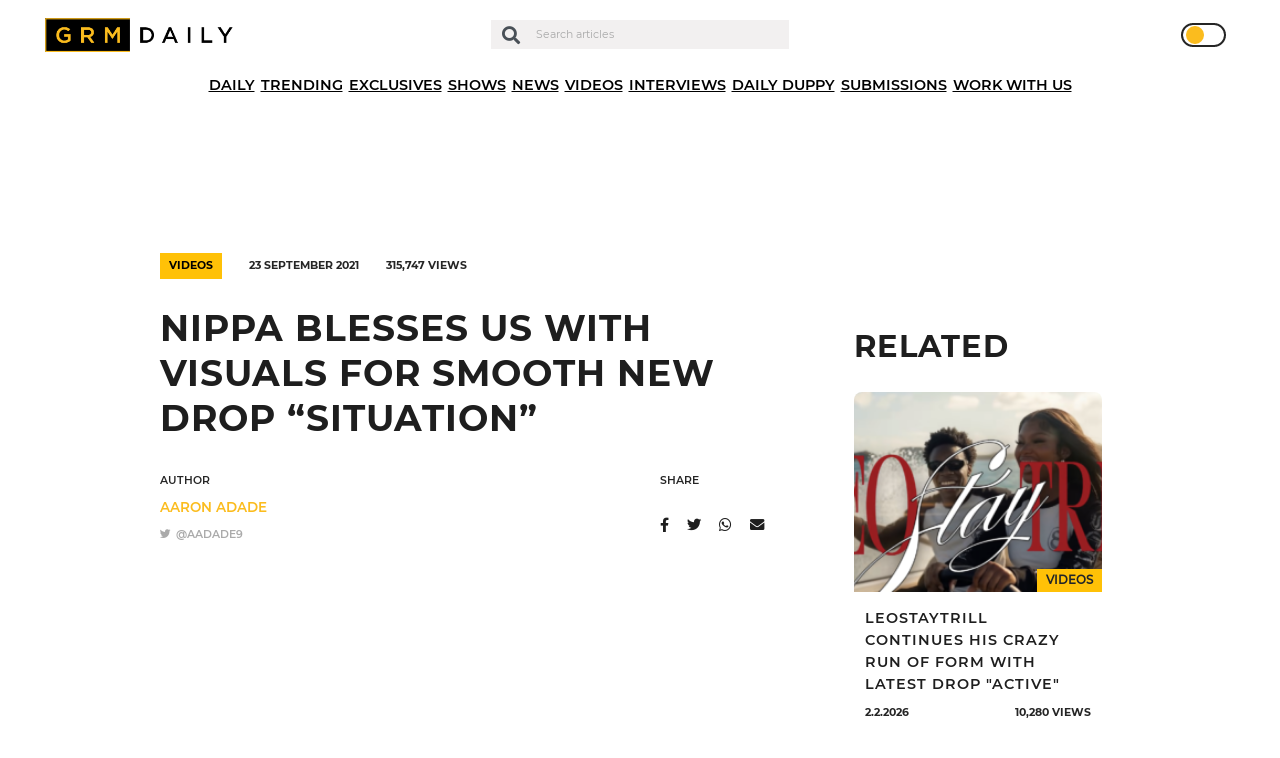

--- FILE ---
content_type: text/html; charset=UTF-8
request_url: https://grmdaily.com/wp-admin/admin-ajax.php
body_size: -349
content:
{"post_id":123820,"counted":true,"storage":{"name":["pvc_visits[0]"],"value":["1770024026b123820"],"expiry":[1770024026]},"type":"post"}

--- FILE ---
content_type: text/html; charset=utf-8
request_url: https://www.google.com/recaptcha/api2/anchor?ar=1&k=6LdEQDcpAAAAABynG0NWtVmPhlHL9NcY-zNSu5zT&co=aHR0cHM6Ly9ncm1kYWlseS5jb206NDQz&hl=en&v=N67nZn4AqZkNcbeMu4prBgzg&size=invisible&anchor-ms=20000&execute-ms=30000&cb=rooh40yxc7qr
body_size: 49008
content:
<!DOCTYPE HTML><html dir="ltr" lang="en"><head><meta http-equiv="Content-Type" content="text/html; charset=UTF-8">
<meta http-equiv="X-UA-Compatible" content="IE=edge">
<title>reCAPTCHA</title>
<style type="text/css">
/* cyrillic-ext */
@font-face {
  font-family: 'Roboto';
  font-style: normal;
  font-weight: 400;
  font-stretch: 100%;
  src: url(//fonts.gstatic.com/s/roboto/v48/KFO7CnqEu92Fr1ME7kSn66aGLdTylUAMa3GUBHMdazTgWw.woff2) format('woff2');
  unicode-range: U+0460-052F, U+1C80-1C8A, U+20B4, U+2DE0-2DFF, U+A640-A69F, U+FE2E-FE2F;
}
/* cyrillic */
@font-face {
  font-family: 'Roboto';
  font-style: normal;
  font-weight: 400;
  font-stretch: 100%;
  src: url(//fonts.gstatic.com/s/roboto/v48/KFO7CnqEu92Fr1ME7kSn66aGLdTylUAMa3iUBHMdazTgWw.woff2) format('woff2');
  unicode-range: U+0301, U+0400-045F, U+0490-0491, U+04B0-04B1, U+2116;
}
/* greek-ext */
@font-face {
  font-family: 'Roboto';
  font-style: normal;
  font-weight: 400;
  font-stretch: 100%;
  src: url(//fonts.gstatic.com/s/roboto/v48/KFO7CnqEu92Fr1ME7kSn66aGLdTylUAMa3CUBHMdazTgWw.woff2) format('woff2');
  unicode-range: U+1F00-1FFF;
}
/* greek */
@font-face {
  font-family: 'Roboto';
  font-style: normal;
  font-weight: 400;
  font-stretch: 100%;
  src: url(//fonts.gstatic.com/s/roboto/v48/KFO7CnqEu92Fr1ME7kSn66aGLdTylUAMa3-UBHMdazTgWw.woff2) format('woff2');
  unicode-range: U+0370-0377, U+037A-037F, U+0384-038A, U+038C, U+038E-03A1, U+03A3-03FF;
}
/* math */
@font-face {
  font-family: 'Roboto';
  font-style: normal;
  font-weight: 400;
  font-stretch: 100%;
  src: url(//fonts.gstatic.com/s/roboto/v48/KFO7CnqEu92Fr1ME7kSn66aGLdTylUAMawCUBHMdazTgWw.woff2) format('woff2');
  unicode-range: U+0302-0303, U+0305, U+0307-0308, U+0310, U+0312, U+0315, U+031A, U+0326-0327, U+032C, U+032F-0330, U+0332-0333, U+0338, U+033A, U+0346, U+034D, U+0391-03A1, U+03A3-03A9, U+03B1-03C9, U+03D1, U+03D5-03D6, U+03F0-03F1, U+03F4-03F5, U+2016-2017, U+2034-2038, U+203C, U+2040, U+2043, U+2047, U+2050, U+2057, U+205F, U+2070-2071, U+2074-208E, U+2090-209C, U+20D0-20DC, U+20E1, U+20E5-20EF, U+2100-2112, U+2114-2115, U+2117-2121, U+2123-214F, U+2190, U+2192, U+2194-21AE, U+21B0-21E5, U+21F1-21F2, U+21F4-2211, U+2213-2214, U+2216-22FF, U+2308-230B, U+2310, U+2319, U+231C-2321, U+2336-237A, U+237C, U+2395, U+239B-23B7, U+23D0, U+23DC-23E1, U+2474-2475, U+25AF, U+25B3, U+25B7, U+25BD, U+25C1, U+25CA, U+25CC, U+25FB, U+266D-266F, U+27C0-27FF, U+2900-2AFF, U+2B0E-2B11, U+2B30-2B4C, U+2BFE, U+3030, U+FF5B, U+FF5D, U+1D400-1D7FF, U+1EE00-1EEFF;
}
/* symbols */
@font-face {
  font-family: 'Roboto';
  font-style: normal;
  font-weight: 400;
  font-stretch: 100%;
  src: url(//fonts.gstatic.com/s/roboto/v48/KFO7CnqEu92Fr1ME7kSn66aGLdTylUAMaxKUBHMdazTgWw.woff2) format('woff2');
  unicode-range: U+0001-000C, U+000E-001F, U+007F-009F, U+20DD-20E0, U+20E2-20E4, U+2150-218F, U+2190, U+2192, U+2194-2199, U+21AF, U+21E6-21F0, U+21F3, U+2218-2219, U+2299, U+22C4-22C6, U+2300-243F, U+2440-244A, U+2460-24FF, U+25A0-27BF, U+2800-28FF, U+2921-2922, U+2981, U+29BF, U+29EB, U+2B00-2BFF, U+4DC0-4DFF, U+FFF9-FFFB, U+10140-1018E, U+10190-1019C, U+101A0, U+101D0-101FD, U+102E0-102FB, U+10E60-10E7E, U+1D2C0-1D2D3, U+1D2E0-1D37F, U+1F000-1F0FF, U+1F100-1F1AD, U+1F1E6-1F1FF, U+1F30D-1F30F, U+1F315, U+1F31C, U+1F31E, U+1F320-1F32C, U+1F336, U+1F378, U+1F37D, U+1F382, U+1F393-1F39F, U+1F3A7-1F3A8, U+1F3AC-1F3AF, U+1F3C2, U+1F3C4-1F3C6, U+1F3CA-1F3CE, U+1F3D4-1F3E0, U+1F3ED, U+1F3F1-1F3F3, U+1F3F5-1F3F7, U+1F408, U+1F415, U+1F41F, U+1F426, U+1F43F, U+1F441-1F442, U+1F444, U+1F446-1F449, U+1F44C-1F44E, U+1F453, U+1F46A, U+1F47D, U+1F4A3, U+1F4B0, U+1F4B3, U+1F4B9, U+1F4BB, U+1F4BF, U+1F4C8-1F4CB, U+1F4D6, U+1F4DA, U+1F4DF, U+1F4E3-1F4E6, U+1F4EA-1F4ED, U+1F4F7, U+1F4F9-1F4FB, U+1F4FD-1F4FE, U+1F503, U+1F507-1F50B, U+1F50D, U+1F512-1F513, U+1F53E-1F54A, U+1F54F-1F5FA, U+1F610, U+1F650-1F67F, U+1F687, U+1F68D, U+1F691, U+1F694, U+1F698, U+1F6AD, U+1F6B2, U+1F6B9-1F6BA, U+1F6BC, U+1F6C6-1F6CF, U+1F6D3-1F6D7, U+1F6E0-1F6EA, U+1F6F0-1F6F3, U+1F6F7-1F6FC, U+1F700-1F7FF, U+1F800-1F80B, U+1F810-1F847, U+1F850-1F859, U+1F860-1F887, U+1F890-1F8AD, U+1F8B0-1F8BB, U+1F8C0-1F8C1, U+1F900-1F90B, U+1F93B, U+1F946, U+1F984, U+1F996, U+1F9E9, U+1FA00-1FA6F, U+1FA70-1FA7C, U+1FA80-1FA89, U+1FA8F-1FAC6, U+1FACE-1FADC, U+1FADF-1FAE9, U+1FAF0-1FAF8, U+1FB00-1FBFF;
}
/* vietnamese */
@font-face {
  font-family: 'Roboto';
  font-style: normal;
  font-weight: 400;
  font-stretch: 100%;
  src: url(//fonts.gstatic.com/s/roboto/v48/KFO7CnqEu92Fr1ME7kSn66aGLdTylUAMa3OUBHMdazTgWw.woff2) format('woff2');
  unicode-range: U+0102-0103, U+0110-0111, U+0128-0129, U+0168-0169, U+01A0-01A1, U+01AF-01B0, U+0300-0301, U+0303-0304, U+0308-0309, U+0323, U+0329, U+1EA0-1EF9, U+20AB;
}
/* latin-ext */
@font-face {
  font-family: 'Roboto';
  font-style: normal;
  font-weight: 400;
  font-stretch: 100%;
  src: url(//fonts.gstatic.com/s/roboto/v48/KFO7CnqEu92Fr1ME7kSn66aGLdTylUAMa3KUBHMdazTgWw.woff2) format('woff2');
  unicode-range: U+0100-02BA, U+02BD-02C5, U+02C7-02CC, U+02CE-02D7, U+02DD-02FF, U+0304, U+0308, U+0329, U+1D00-1DBF, U+1E00-1E9F, U+1EF2-1EFF, U+2020, U+20A0-20AB, U+20AD-20C0, U+2113, U+2C60-2C7F, U+A720-A7FF;
}
/* latin */
@font-face {
  font-family: 'Roboto';
  font-style: normal;
  font-weight: 400;
  font-stretch: 100%;
  src: url(//fonts.gstatic.com/s/roboto/v48/KFO7CnqEu92Fr1ME7kSn66aGLdTylUAMa3yUBHMdazQ.woff2) format('woff2');
  unicode-range: U+0000-00FF, U+0131, U+0152-0153, U+02BB-02BC, U+02C6, U+02DA, U+02DC, U+0304, U+0308, U+0329, U+2000-206F, U+20AC, U+2122, U+2191, U+2193, U+2212, U+2215, U+FEFF, U+FFFD;
}
/* cyrillic-ext */
@font-face {
  font-family: 'Roboto';
  font-style: normal;
  font-weight: 500;
  font-stretch: 100%;
  src: url(//fonts.gstatic.com/s/roboto/v48/KFO7CnqEu92Fr1ME7kSn66aGLdTylUAMa3GUBHMdazTgWw.woff2) format('woff2');
  unicode-range: U+0460-052F, U+1C80-1C8A, U+20B4, U+2DE0-2DFF, U+A640-A69F, U+FE2E-FE2F;
}
/* cyrillic */
@font-face {
  font-family: 'Roboto';
  font-style: normal;
  font-weight: 500;
  font-stretch: 100%;
  src: url(//fonts.gstatic.com/s/roboto/v48/KFO7CnqEu92Fr1ME7kSn66aGLdTylUAMa3iUBHMdazTgWw.woff2) format('woff2');
  unicode-range: U+0301, U+0400-045F, U+0490-0491, U+04B0-04B1, U+2116;
}
/* greek-ext */
@font-face {
  font-family: 'Roboto';
  font-style: normal;
  font-weight: 500;
  font-stretch: 100%;
  src: url(//fonts.gstatic.com/s/roboto/v48/KFO7CnqEu92Fr1ME7kSn66aGLdTylUAMa3CUBHMdazTgWw.woff2) format('woff2');
  unicode-range: U+1F00-1FFF;
}
/* greek */
@font-face {
  font-family: 'Roboto';
  font-style: normal;
  font-weight: 500;
  font-stretch: 100%;
  src: url(//fonts.gstatic.com/s/roboto/v48/KFO7CnqEu92Fr1ME7kSn66aGLdTylUAMa3-UBHMdazTgWw.woff2) format('woff2');
  unicode-range: U+0370-0377, U+037A-037F, U+0384-038A, U+038C, U+038E-03A1, U+03A3-03FF;
}
/* math */
@font-face {
  font-family: 'Roboto';
  font-style: normal;
  font-weight: 500;
  font-stretch: 100%;
  src: url(//fonts.gstatic.com/s/roboto/v48/KFO7CnqEu92Fr1ME7kSn66aGLdTylUAMawCUBHMdazTgWw.woff2) format('woff2');
  unicode-range: U+0302-0303, U+0305, U+0307-0308, U+0310, U+0312, U+0315, U+031A, U+0326-0327, U+032C, U+032F-0330, U+0332-0333, U+0338, U+033A, U+0346, U+034D, U+0391-03A1, U+03A3-03A9, U+03B1-03C9, U+03D1, U+03D5-03D6, U+03F0-03F1, U+03F4-03F5, U+2016-2017, U+2034-2038, U+203C, U+2040, U+2043, U+2047, U+2050, U+2057, U+205F, U+2070-2071, U+2074-208E, U+2090-209C, U+20D0-20DC, U+20E1, U+20E5-20EF, U+2100-2112, U+2114-2115, U+2117-2121, U+2123-214F, U+2190, U+2192, U+2194-21AE, U+21B0-21E5, U+21F1-21F2, U+21F4-2211, U+2213-2214, U+2216-22FF, U+2308-230B, U+2310, U+2319, U+231C-2321, U+2336-237A, U+237C, U+2395, U+239B-23B7, U+23D0, U+23DC-23E1, U+2474-2475, U+25AF, U+25B3, U+25B7, U+25BD, U+25C1, U+25CA, U+25CC, U+25FB, U+266D-266F, U+27C0-27FF, U+2900-2AFF, U+2B0E-2B11, U+2B30-2B4C, U+2BFE, U+3030, U+FF5B, U+FF5D, U+1D400-1D7FF, U+1EE00-1EEFF;
}
/* symbols */
@font-face {
  font-family: 'Roboto';
  font-style: normal;
  font-weight: 500;
  font-stretch: 100%;
  src: url(//fonts.gstatic.com/s/roboto/v48/KFO7CnqEu92Fr1ME7kSn66aGLdTylUAMaxKUBHMdazTgWw.woff2) format('woff2');
  unicode-range: U+0001-000C, U+000E-001F, U+007F-009F, U+20DD-20E0, U+20E2-20E4, U+2150-218F, U+2190, U+2192, U+2194-2199, U+21AF, U+21E6-21F0, U+21F3, U+2218-2219, U+2299, U+22C4-22C6, U+2300-243F, U+2440-244A, U+2460-24FF, U+25A0-27BF, U+2800-28FF, U+2921-2922, U+2981, U+29BF, U+29EB, U+2B00-2BFF, U+4DC0-4DFF, U+FFF9-FFFB, U+10140-1018E, U+10190-1019C, U+101A0, U+101D0-101FD, U+102E0-102FB, U+10E60-10E7E, U+1D2C0-1D2D3, U+1D2E0-1D37F, U+1F000-1F0FF, U+1F100-1F1AD, U+1F1E6-1F1FF, U+1F30D-1F30F, U+1F315, U+1F31C, U+1F31E, U+1F320-1F32C, U+1F336, U+1F378, U+1F37D, U+1F382, U+1F393-1F39F, U+1F3A7-1F3A8, U+1F3AC-1F3AF, U+1F3C2, U+1F3C4-1F3C6, U+1F3CA-1F3CE, U+1F3D4-1F3E0, U+1F3ED, U+1F3F1-1F3F3, U+1F3F5-1F3F7, U+1F408, U+1F415, U+1F41F, U+1F426, U+1F43F, U+1F441-1F442, U+1F444, U+1F446-1F449, U+1F44C-1F44E, U+1F453, U+1F46A, U+1F47D, U+1F4A3, U+1F4B0, U+1F4B3, U+1F4B9, U+1F4BB, U+1F4BF, U+1F4C8-1F4CB, U+1F4D6, U+1F4DA, U+1F4DF, U+1F4E3-1F4E6, U+1F4EA-1F4ED, U+1F4F7, U+1F4F9-1F4FB, U+1F4FD-1F4FE, U+1F503, U+1F507-1F50B, U+1F50D, U+1F512-1F513, U+1F53E-1F54A, U+1F54F-1F5FA, U+1F610, U+1F650-1F67F, U+1F687, U+1F68D, U+1F691, U+1F694, U+1F698, U+1F6AD, U+1F6B2, U+1F6B9-1F6BA, U+1F6BC, U+1F6C6-1F6CF, U+1F6D3-1F6D7, U+1F6E0-1F6EA, U+1F6F0-1F6F3, U+1F6F7-1F6FC, U+1F700-1F7FF, U+1F800-1F80B, U+1F810-1F847, U+1F850-1F859, U+1F860-1F887, U+1F890-1F8AD, U+1F8B0-1F8BB, U+1F8C0-1F8C1, U+1F900-1F90B, U+1F93B, U+1F946, U+1F984, U+1F996, U+1F9E9, U+1FA00-1FA6F, U+1FA70-1FA7C, U+1FA80-1FA89, U+1FA8F-1FAC6, U+1FACE-1FADC, U+1FADF-1FAE9, U+1FAF0-1FAF8, U+1FB00-1FBFF;
}
/* vietnamese */
@font-face {
  font-family: 'Roboto';
  font-style: normal;
  font-weight: 500;
  font-stretch: 100%;
  src: url(//fonts.gstatic.com/s/roboto/v48/KFO7CnqEu92Fr1ME7kSn66aGLdTylUAMa3OUBHMdazTgWw.woff2) format('woff2');
  unicode-range: U+0102-0103, U+0110-0111, U+0128-0129, U+0168-0169, U+01A0-01A1, U+01AF-01B0, U+0300-0301, U+0303-0304, U+0308-0309, U+0323, U+0329, U+1EA0-1EF9, U+20AB;
}
/* latin-ext */
@font-face {
  font-family: 'Roboto';
  font-style: normal;
  font-weight: 500;
  font-stretch: 100%;
  src: url(//fonts.gstatic.com/s/roboto/v48/KFO7CnqEu92Fr1ME7kSn66aGLdTylUAMa3KUBHMdazTgWw.woff2) format('woff2');
  unicode-range: U+0100-02BA, U+02BD-02C5, U+02C7-02CC, U+02CE-02D7, U+02DD-02FF, U+0304, U+0308, U+0329, U+1D00-1DBF, U+1E00-1E9F, U+1EF2-1EFF, U+2020, U+20A0-20AB, U+20AD-20C0, U+2113, U+2C60-2C7F, U+A720-A7FF;
}
/* latin */
@font-face {
  font-family: 'Roboto';
  font-style: normal;
  font-weight: 500;
  font-stretch: 100%;
  src: url(//fonts.gstatic.com/s/roboto/v48/KFO7CnqEu92Fr1ME7kSn66aGLdTylUAMa3yUBHMdazQ.woff2) format('woff2');
  unicode-range: U+0000-00FF, U+0131, U+0152-0153, U+02BB-02BC, U+02C6, U+02DA, U+02DC, U+0304, U+0308, U+0329, U+2000-206F, U+20AC, U+2122, U+2191, U+2193, U+2212, U+2215, U+FEFF, U+FFFD;
}
/* cyrillic-ext */
@font-face {
  font-family: 'Roboto';
  font-style: normal;
  font-weight: 900;
  font-stretch: 100%;
  src: url(//fonts.gstatic.com/s/roboto/v48/KFO7CnqEu92Fr1ME7kSn66aGLdTylUAMa3GUBHMdazTgWw.woff2) format('woff2');
  unicode-range: U+0460-052F, U+1C80-1C8A, U+20B4, U+2DE0-2DFF, U+A640-A69F, U+FE2E-FE2F;
}
/* cyrillic */
@font-face {
  font-family: 'Roboto';
  font-style: normal;
  font-weight: 900;
  font-stretch: 100%;
  src: url(//fonts.gstatic.com/s/roboto/v48/KFO7CnqEu92Fr1ME7kSn66aGLdTylUAMa3iUBHMdazTgWw.woff2) format('woff2');
  unicode-range: U+0301, U+0400-045F, U+0490-0491, U+04B0-04B1, U+2116;
}
/* greek-ext */
@font-face {
  font-family: 'Roboto';
  font-style: normal;
  font-weight: 900;
  font-stretch: 100%;
  src: url(//fonts.gstatic.com/s/roboto/v48/KFO7CnqEu92Fr1ME7kSn66aGLdTylUAMa3CUBHMdazTgWw.woff2) format('woff2');
  unicode-range: U+1F00-1FFF;
}
/* greek */
@font-face {
  font-family: 'Roboto';
  font-style: normal;
  font-weight: 900;
  font-stretch: 100%;
  src: url(//fonts.gstatic.com/s/roboto/v48/KFO7CnqEu92Fr1ME7kSn66aGLdTylUAMa3-UBHMdazTgWw.woff2) format('woff2');
  unicode-range: U+0370-0377, U+037A-037F, U+0384-038A, U+038C, U+038E-03A1, U+03A3-03FF;
}
/* math */
@font-face {
  font-family: 'Roboto';
  font-style: normal;
  font-weight: 900;
  font-stretch: 100%;
  src: url(//fonts.gstatic.com/s/roboto/v48/KFO7CnqEu92Fr1ME7kSn66aGLdTylUAMawCUBHMdazTgWw.woff2) format('woff2');
  unicode-range: U+0302-0303, U+0305, U+0307-0308, U+0310, U+0312, U+0315, U+031A, U+0326-0327, U+032C, U+032F-0330, U+0332-0333, U+0338, U+033A, U+0346, U+034D, U+0391-03A1, U+03A3-03A9, U+03B1-03C9, U+03D1, U+03D5-03D6, U+03F0-03F1, U+03F4-03F5, U+2016-2017, U+2034-2038, U+203C, U+2040, U+2043, U+2047, U+2050, U+2057, U+205F, U+2070-2071, U+2074-208E, U+2090-209C, U+20D0-20DC, U+20E1, U+20E5-20EF, U+2100-2112, U+2114-2115, U+2117-2121, U+2123-214F, U+2190, U+2192, U+2194-21AE, U+21B0-21E5, U+21F1-21F2, U+21F4-2211, U+2213-2214, U+2216-22FF, U+2308-230B, U+2310, U+2319, U+231C-2321, U+2336-237A, U+237C, U+2395, U+239B-23B7, U+23D0, U+23DC-23E1, U+2474-2475, U+25AF, U+25B3, U+25B7, U+25BD, U+25C1, U+25CA, U+25CC, U+25FB, U+266D-266F, U+27C0-27FF, U+2900-2AFF, U+2B0E-2B11, U+2B30-2B4C, U+2BFE, U+3030, U+FF5B, U+FF5D, U+1D400-1D7FF, U+1EE00-1EEFF;
}
/* symbols */
@font-face {
  font-family: 'Roboto';
  font-style: normal;
  font-weight: 900;
  font-stretch: 100%;
  src: url(//fonts.gstatic.com/s/roboto/v48/KFO7CnqEu92Fr1ME7kSn66aGLdTylUAMaxKUBHMdazTgWw.woff2) format('woff2');
  unicode-range: U+0001-000C, U+000E-001F, U+007F-009F, U+20DD-20E0, U+20E2-20E4, U+2150-218F, U+2190, U+2192, U+2194-2199, U+21AF, U+21E6-21F0, U+21F3, U+2218-2219, U+2299, U+22C4-22C6, U+2300-243F, U+2440-244A, U+2460-24FF, U+25A0-27BF, U+2800-28FF, U+2921-2922, U+2981, U+29BF, U+29EB, U+2B00-2BFF, U+4DC0-4DFF, U+FFF9-FFFB, U+10140-1018E, U+10190-1019C, U+101A0, U+101D0-101FD, U+102E0-102FB, U+10E60-10E7E, U+1D2C0-1D2D3, U+1D2E0-1D37F, U+1F000-1F0FF, U+1F100-1F1AD, U+1F1E6-1F1FF, U+1F30D-1F30F, U+1F315, U+1F31C, U+1F31E, U+1F320-1F32C, U+1F336, U+1F378, U+1F37D, U+1F382, U+1F393-1F39F, U+1F3A7-1F3A8, U+1F3AC-1F3AF, U+1F3C2, U+1F3C4-1F3C6, U+1F3CA-1F3CE, U+1F3D4-1F3E0, U+1F3ED, U+1F3F1-1F3F3, U+1F3F5-1F3F7, U+1F408, U+1F415, U+1F41F, U+1F426, U+1F43F, U+1F441-1F442, U+1F444, U+1F446-1F449, U+1F44C-1F44E, U+1F453, U+1F46A, U+1F47D, U+1F4A3, U+1F4B0, U+1F4B3, U+1F4B9, U+1F4BB, U+1F4BF, U+1F4C8-1F4CB, U+1F4D6, U+1F4DA, U+1F4DF, U+1F4E3-1F4E6, U+1F4EA-1F4ED, U+1F4F7, U+1F4F9-1F4FB, U+1F4FD-1F4FE, U+1F503, U+1F507-1F50B, U+1F50D, U+1F512-1F513, U+1F53E-1F54A, U+1F54F-1F5FA, U+1F610, U+1F650-1F67F, U+1F687, U+1F68D, U+1F691, U+1F694, U+1F698, U+1F6AD, U+1F6B2, U+1F6B9-1F6BA, U+1F6BC, U+1F6C6-1F6CF, U+1F6D3-1F6D7, U+1F6E0-1F6EA, U+1F6F0-1F6F3, U+1F6F7-1F6FC, U+1F700-1F7FF, U+1F800-1F80B, U+1F810-1F847, U+1F850-1F859, U+1F860-1F887, U+1F890-1F8AD, U+1F8B0-1F8BB, U+1F8C0-1F8C1, U+1F900-1F90B, U+1F93B, U+1F946, U+1F984, U+1F996, U+1F9E9, U+1FA00-1FA6F, U+1FA70-1FA7C, U+1FA80-1FA89, U+1FA8F-1FAC6, U+1FACE-1FADC, U+1FADF-1FAE9, U+1FAF0-1FAF8, U+1FB00-1FBFF;
}
/* vietnamese */
@font-face {
  font-family: 'Roboto';
  font-style: normal;
  font-weight: 900;
  font-stretch: 100%;
  src: url(//fonts.gstatic.com/s/roboto/v48/KFO7CnqEu92Fr1ME7kSn66aGLdTylUAMa3OUBHMdazTgWw.woff2) format('woff2');
  unicode-range: U+0102-0103, U+0110-0111, U+0128-0129, U+0168-0169, U+01A0-01A1, U+01AF-01B0, U+0300-0301, U+0303-0304, U+0308-0309, U+0323, U+0329, U+1EA0-1EF9, U+20AB;
}
/* latin-ext */
@font-face {
  font-family: 'Roboto';
  font-style: normal;
  font-weight: 900;
  font-stretch: 100%;
  src: url(//fonts.gstatic.com/s/roboto/v48/KFO7CnqEu92Fr1ME7kSn66aGLdTylUAMa3KUBHMdazTgWw.woff2) format('woff2');
  unicode-range: U+0100-02BA, U+02BD-02C5, U+02C7-02CC, U+02CE-02D7, U+02DD-02FF, U+0304, U+0308, U+0329, U+1D00-1DBF, U+1E00-1E9F, U+1EF2-1EFF, U+2020, U+20A0-20AB, U+20AD-20C0, U+2113, U+2C60-2C7F, U+A720-A7FF;
}
/* latin */
@font-face {
  font-family: 'Roboto';
  font-style: normal;
  font-weight: 900;
  font-stretch: 100%;
  src: url(//fonts.gstatic.com/s/roboto/v48/KFO7CnqEu92Fr1ME7kSn66aGLdTylUAMa3yUBHMdazQ.woff2) format('woff2');
  unicode-range: U+0000-00FF, U+0131, U+0152-0153, U+02BB-02BC, U+02C6, U+02DA, U+02DC, U+0304, U+0308, U+0329, U+2000-206F, U+20AC, U+2122, U+2191, U+2193, U+2212, U+2215, U+FEFF, U+FFFD;
}

</style>
<link rel="stylesheet" type="text/css" href="https://www.gstatic.com/recaptcha/releases/N67nZn4AqZkNcbeMu4prBgzg/styles__ltr.css">
<script nonce="oAOghFNHdllS62ULPIAc9Q" type="text/javascript">window['__recaptcha_api'] = 'https://www.google.com/recaptcha/api2/';</script>
<script type="text/javascript" src="https://www.gstatic.com/recaptcha/releases/N67nZn4AqZkNcbeMu4prBgzg/recaptcha__en.js" nonce="oAOghFNHdllS62ULPIAc9Q">
      
    </script></head>
<body><div id="rc-anchor-alert" class="rc-anchor-alert"></div>
<input type="hidden" id="recaptcha-token" value="[base64]">
<script type="text/javascript" nonce="oAOghFNHdllS62ULPIAc9Q">
      recaptcha.anchor.Main.init("[\x22ainput\x22,[\x22bgdata\x22,\x22\x22,\[base64]/[base64]/[base64]/ZyhXLGgpOnEoW04sMjEsbF0sVywwKSxoKSxmYWxzZSxmYWxzZSl9Y2F0Y2goayl7RygzNTgsVyk/[base64]/[base64]/[base64]/[base64]/[base64]/[base64]/[base64]/bmV3IEJbT10oRFswXSk6dz09Mj9uZXcgQltPXShEWzBdLERbMV0pOnc9PTM/bmV3IEJbT10oRFswXSxEWzFdLERbMl0pOnc9PTQ/[base64]/[base64]/[base64]/[base64]/[base64]\\u003d\x22,\[base64]\x22,\[base64]/DsGfCl8OPGw3DnMOUwpPDlMOOwonDkwbDi8Knw67Cn2IkCVQCcC5xBsKNAVcQVS5hJDXChC3Djnh0w5fDjywAIMOyw5M1wqDCpz/DgxHDqcKFwo17JXA+VMOYdhjCnsOdPDnDg8OVw7NOwq4kKsOmw4poVMOLdiZ0eMOWwpXDjht4w7vCui3DvWPCgFnDnMOtwq1Aw4rCsyDDmjRKw6cywpzDqsOfwqkQZmvDvMKaewVwU3F+wqBwMUnCkcO8VsKVBX9AwoRiwqFiBsKHVcObw6HDt8Kcw6/DryA8U8KkCWbClF58DwUkwph6T18iTcKcEGdZQWNeYG1/cho/J8OlAgVowofDvlrDmcKDw68Aw7bDgAPDqHRbZsKew6LCmVwVA8KULmfCv8OFwp8Dw7XCoGsEwrbCh8Ogw6LDn8OPIMKUwr/[base64]/Dr8OgFsKXw4kJV1PDiMKyw5/DojnDoXkwant+GW8gwpzDm17DuSzDnsOjIVTDvhnDu1zClg3Cg8K5wpUTw48WYlgIwprCok8+w7XDu8OHwozDl3Y0w47DlVgwUmFrw75kYcK4wq3CoGDDikTDksOfw7kewo5JccO5w63ChSIqw6xqNEUWwp9+EwAFWV94wpFCTMKQIcKtGXszTsKzZj/CmGfCgA3DhMKvwqXCi8KLwrpuwpYwccO7bMOyAyQDwopMwqtuLw7DosOdBkZzwqLDk3nCvA3Cn13Cvi/Dk8OZw49ewpVNw7JVVgfCpG7DhynDtMODTjsXTcOeQWkZZl/[base64]/ScKoeCQEwqnCsMOVwq8DJ8OUFEDDhsO8w4/ClnYPX8ONwqxhwqAFw47CoGcWJsOowptYKMOSwp0beWpkw4jDscKaPsKEwovDvcK0HsK/NUTDjMO4wrlkwqLDkMKcw73DqcKlTcOnHQUhw4cROMKfJMOhWzEwwq9/GivDjWYsZEsvw5PCocKqwrldwrXChcO2Z17CnBTClMK+IcKiw6/CrFTCpcOdDsODRcOebWN5w6d+ZsK6BsOnCMKHw4LDkBnCs8K0w6AMD8OWMHnDumx7wrkQbsOgPyhpQsOtwoZlTEDCpWDDvnzCqQDClVkew7Miw4zDrDbCpgYNwoRcw5XChyXDpMO/W2fCnmvCt8OywpLDhcK9Ik/DpcKhw40NwqXDtcKFwo3DoAJnHwsuw60dw4kYBRDCsjQNw7DCocOQEChbEMK7wr/DqlUawrtge8ObwpM0aEnCvG/DvMOSF8KAR0hVDcKjwoV2wrfCiwUxVmUjGyxPwoHDuAUow7VuwqVjDRnDksOrwoLDtTUGQMKhT8KYwqsqY3xAwrFLIsKCdcKQdHZUJCjDgcK2w6PCtcKbe8O2w4HClyk/[base64]/DpsKgUMK/wprCqX/Ck3PCihPCp2pZw7FTXcKIw5tYY3wCwoDDhXRLdjjDrA7CosODfmtNw7/ClDzDoUo/[base64]/[base64]/CjnzDsn59w5M2w4nDohDCkiweUsOaeMKLwqJMw7ZAEAbChhRLwqlpKcKuHAxqw6cKw697wqt6w6rDoMOfw4LDj8Kkwr8+w49Rw4LDisOteGTCtsOTG8OCwpluEsKuegYww758w6DCq8K8LgBEwo4ywp/[base64]/CssK9w5Yme8Obw7dJOAnDlX3Cu0/DkU3CsE9pQwTDqcKRw5TDhcOOw4bCul51UFDCt11zYsK1w7nCrMKPwo3CoQnDtBkAWBYpKnBuV1bDn0XCocKGwoTCqsKfCcOOwq/DksOVYj7Dn2zDh2vDmMOvIsONwqjDisKmw6TDpsKMXiBNwoALwr7Dh0shw6bCvMOfw5Y1wqUSw4DDucKpKQ/DiX7Dh8Oewp8Qw6cvd8KhwovDjETDq8ODwqTDhsODeAfCrsOLw7DDkTDCmcKZVXHCr3Ebw6jCr8OMwpw/[base64]/DjMKYwoDCnmrDksO8dsKQM8OCQzzCrsKmRMODFsKrHBnDhzZ/dw7CvsOZaMKGw4PDm8OlHsOYw41TwrFDwqvDnSBOXhnDgUXDqyNtNMOFasOJf8O/NMKsAMO9wrY2w6TDhSzCtsO+RMOSwprCkVPClsO+w74lUGIAw48dwrrCuTrDswjDvh5qQMORFcKLw4pkJMO8wqNJERXDs2U2wp/DlgXDqH10VB7DqsOzMMOZYMOkwp9CwoJeIsOFakABwr3Cv8OPwrbCg8KXM0APKMOcRMKJw43DusOXPcKNOcKNwoNFGsOhb8OQRcO2PsOSHcObwqnCqjxowpQidcKWSSoJIcKPw5/DrRjDqXB7w4zCnyXCr8KXw57CkSfCnMOUw5/DjMK2N8KAHXPCgMKVNcK7D0FAHkMtew3CnD9mw5zCnirDpGnCrsKyK8K2TRExDGDDi8K8woshB3vCqcO6wrXDm8KYw4o5bcOvwp1VVcK7NMOEeMO7w6DDqMKVInXCqGFNEFYRwqQRbcOReH9ELsOgwrDCjMKUwpJtPsOOw7/Dqiw7wrXCo8Omw6jDgcKKwq5cw5DCvHjDj0rCl8K6wqbDp8Omwr3DvcOpwrHDiMKHTW5SBcKfw7Mbwp08TUHCtFDCh8KAwq/DmMOBH8Kcwr3Cp8KEIFR3ED93dcOifcOQwoPCnnvCpBglwqvCp8Khw7rDlCTDuX/DgD/CrGDCgH0Kw6INwqIww4oXwrrDkioOw6oJw47Dp8OtIcKOw5sjU8Kqw4jDuzzCgCR1T05OdsO7OEbCh8KFwpEmd3XCocKmAcOIBQJ0woZ9QGpjPAc2wqt1aW8/w55ww7BZQcOaw7JpZsOlwrbCmk99TMKzwqTDqsKBTMOsPsOHdkzDmcK8woEEw79zw7hUaMOsw69Aw4jCnsKdF8KFb0XCvsK7wr/[base64]/DiywPLRM4wpHCncKsNx1nwpbDqUIPwpUuw53CtgPCgj/CpiTDjMOwSMKiw7xnwqwjw7cCOcO3wpjCoUkkS8KALULDqBfDisOWYELDtTllEh1qQsKMCxoFwosawr3Dq3ESw7bDscKCw6XCqSc7EcKHwpHDlsOwwoZhwqUjKEAvKQ7DsxrDnwHDqWTDtsK4GMKhw5XDkXzCuD4hw5I3CcOraA/[base64]/QD1jw555QcKHwo7Dl8OQT04pOi7DhcKMw6nDgXbDt8OufsKhNE/DncKkFWjChxFAETR1Y8Kvw7XDkcKzwp7CpzFYAcKSPXbCtXQIwpdHwqbClMKMKD1vHMK3PsOrXzvDjB/DjMOeLVpyRVlowrnDiEzCkyTCrCjCp8O1LsKcGMK2wq3Cr8OrIiJYwovCt8O/BiJKw4fDjcOywpvDn8OzYcO/ZwdRw7klwrk+wofDt8OnwoADKXvCocOIw49cfSMbwrQKDMKTRibCikZfe2RYw5duB8OvXcKXwqwqw7lbMMKmdwJOwrhcwqDDk8K6WERzw67CmcKlwoLDk8OOOx3DnkYrw7DDugoFa8OfDlVdTmfDgUjCpABgw6wYEnRCwrJ7G8ORejs1w7DDnCvDpMKpw7JowonDi8O/wrLCrRhFNcKwwofCpcKqfMOjeQbClA7DhGzDv8OXTcKrw6Q4wpTDrxxIwrBMwqHCj0wIw4HCqWPDnsOXwrvDiMKJLMK8BV0ow4rDkDogGMK3wpYOwqtBw71RLTk0VMKTw5p9PSFMw7xUw5LDolErOMOKYRMGHHnCmkHDgB9Yw71Rw67DtcOwC8OYRlF8bcO/eMOEwokfwpVPPh/DrAlaOsKTbG7ChTzDicKtwqpxYsKjSMOhwqdLwo9gw4bDkjJ/w7w3wrVtCcK6dFBrw5DDjMKIcxjClsKhw7JNw61jwoEedH7DhHLDuFbDkgs8cwZ7UsKOcMKcw7IpPhjDl8Kqw6nCjsKDHHLDoTTDmcOEIsKMOg7CvMO/[base64]/Dm1FaNMKONw/DkUEjBcOCwqLCh8OCwp/[base64]/Comg1wrhPK8KlwqQCeAHCu8OQwr3CgsOAS8OuclzDoSkrwr06wpFKORPCscOzAsOEw4ARYsOsMGjCq8Onw73CvwY5w6RoWMKVw6kZb8KxWWVZw7wVw4fCjMOGwr1YwqsYw7AgeFnCl8KSwp/CvcO2wocvOsODw7fDtnJ2wrPDkMK1wo7DtAhJVsKmwopRKyN9VsOaw5HDqcOVwpdQbXFww5Mow6PCpS3Cu0NGR8Olw4HCgSjCqcOIYcO0QMKuw5Nuw6o8QR09woPCi3vCrcKDA8KRw5NWw6V1L8O/wrN4wpXDtChlMAMXbENuw7ZSe8Kdw6Jtw4/DgMO6wrQWw57DmGPCi8KAwqTClTrDmBg6w4wvIF3DlFlqw4XDg2HCrBPCvsOrwpLCt8KxU8K/wrJNw4UBM2MoW3MZw6d/w4/DrAbDtsOZwoDCmsKBwqrDicOGblNRSAxBLxtKC3rCh8K/wq0swp53GMKjOMO7w4nCicKjKMOtwoHCnG8FG8OAPHDCj1l+w6vDpR/[base64]/fsKVwpLDrcOFw6EXw5LDpsOYwo9kNx9jwp3Dn8OJQ1XDksOEUMKww6IyesK2cWdvPBTDmcKoCMKXwp/CuMKJUEvCinrDpXPCtGFrGsKfVMOjwprDqsKow7NEwolSfjhhNMOnwpweDcOnCwPCncOye0LDi2s8W31HcVLCo8O7wrchFHjCmcKnVX/DvV3CtcKlw5smDMOSwrvCnMKJMcO+GljDgsKRwpMXw5/CocKdw4jDs3HCkkgMw7YKwptiw7bCi8KDwo7DoMOJUcK9I8Ozw61swoPDscK0wqZbw6zCuHhPPcKXJcOlTU7CrcK0KibCjMOpw4kpw6Inw400BMOKa8KNw7glw5vCiVLDjsKCwr3Cs8OAShgbwpUOcsOFUsKxWcKYSMO6aTvCixIdwq/DuMOEwrXCuGpmUcKffUgpHMOhw6VmwpBeD13CkShuw7hrw6HCv8K8w45ZIcOgwqTCh8OxFX3ClcOww4JWw6hOw4NaGMKAw7Rhw7cgDw/DhwPCssKZw5kcw4Iew63CisK7dcKJcVnDiMOMH8KoOGTDhcO7FzDDtQl7RSLCpV3DvXddcsOlC8OlwrvDjsK6OMKtw79pwrYzF3FPwo0dw7HDo8OyIsKEw5MdwokOJsONwpXCo8KzwpUQN8KdwrsiwqDCpwbChsO7w5/[base64]/[base64]/Ds8KzJMOzUsKjwqTDpF3DsFQ1wqXCusKKIcObDMOXaMOhC8OocsKCSMO4KTBAd8OdIyNFDVg9woF4KsKfw7XDocOhwrrCsGTDhi7DksOHTsKaRVZpwpUWSzd4J8Kow7oXN8Ojw4rDosOANQQ4BMKTw6rDoGZ5w5jCuyHDqXE8w6BxSy50wp/CqFhJfT/CgAxOwrDCmCrCsSYowqk0T8O1w6LDph7Di8OOw7IMwpTCiHNNwqhrHcO/VsKlbcKpe3HDpytSA1ATE8O2Oykuw73DmmnDosKXw6TCscKXahMIw79mw7kEXSM6wrDDhgzCpsO0KnbDqCPCrhvCuMKdO3UAFDI/wqbCmMOTHsOrwprCtsKsJ8K3OcOmYRvCrcOnLUPCm8OsKABiw7cKEzYuwq0Gwr4qFMOZwq88w7DCkMOawrAzPU3CinIwDFrDogbCuMKrwpbCgMOXAMOGw6nDm0Z9w7R1acK6w41uVXfClsKdeMKUw6o5wotgBi81AsKlw57DkMOnNcKKJMOrwp/DqiQuwrHCusOhHcOOdCjDpjA/[base64]/[base64]/[base64]/Dp8Kdw6JqOcKvw53CmHbCucKFZil9ScK2bcKmw7DDl8KtwqNLw6jDmG8yw7rDgMK3w6lKKcOAcMKZTFTDiMOWFMKjw7sdDk88WMKyw5xZwoxRBsKAHcO8w6/Cny7CiMKuCsOdb33DssK+fMK/McKfw5Z1wpHCqMO6aRM6QcO+cwEvw6ZMw695cgYCV8O8YjtMbsKUNQ7DsXPCq8KHw5Zpw5XCsMOaw5rCnsKCdC0PwqgZNMKaABLDsMK9wpRIZz1awo/CmD3DjiZXNsKfw64MwoFBWsO8ccO+wqfChEEzd3pJDFrChAPCpnrDhsOIwqDDgsKOAsKAAVEXw57Dhzh0KcK/w6rCkB0BA37ClB5Zwph2MMKVCmzDn8O1LcKCaTt8YA0EH8OPMS3Cn8OYw5M7D1ITwrLCgXJvwpbDpMKKThYyTUBRw6tKworClMOlw6fCvBDDucOoG8O/wr3CuQjDv1XDpiRtb8O/[base64]/[base64]/Ci8OgwplsCsK+wqXCtMKSXsKMwr10w6/CuHLDpMOIdsKwwokEwopFcn0Aw4HCrMKDQRNywoZIwpHCl0xEw7QvSxQYw4sNw73Dp8OnP3wTRDPDt8OYwo5kfcKtwpbDk8KoBsKxWMOkD8KqHgTCm8KTwrrCgsOqbTolaF/Cvl1KwqnDqS/CncO5OsOOLsOubmAJeMK8w7TCl8Omw4FIc8OSVsOHJsO+BMKNw69Ywq4Owq7DlFQrw5/[base64]/[base64]/CllvCqMOGwobDlhMWw4DDk8KdHV/DmsOLasO1O8OVwpTDmTfCrgJjcirCmWcDwrLCjwxvd8KMTcKmLlbDnEHChU8VVsKpWsK6wrvCpkoVwoTCr8KWw69cNiPDoDhNQzzDj0sDwo/DvXPCi2fCtglLwrUrwpbCkkp8B2EhWcKtPm4CLcOYw5oLwqUZw4MVwpAjQRfChj9OIcOeXMKtw7/Cl8O2w6fDrHpnS8Ktw7gwd8O5MGoDCFgUwo89wq5ewrLDh8KcHcOow5/DgcOSfx0bCnPDusOVwo4lwqpgwqXDmGTCtsKXwo8nw6fCnTjDlMKfNhdGekzDhcOsYQoQw7DCvRfCn8OZw6c3GHQbwoNjA8KZQsODw40JwrY7F8KFwo/CvsOIR8K3wrFwKjvDtnUeL8KVYyzCmXAjwq3CuWEKw54EFMK/[base64]/bgnDq8OBGcKzNW/DgS5ywp4MJcOdw6vDmsKywqxHw4dnw41KYT3CtUTCpA5Qw4TDqcOiNsOpPlRtwot7wpzCgMKOwoLCvMKQw6zCocK4wqBew6o0XSMtw6BxWsO3w7PCrlJkMQk/SMOEwrPDpMO4M1jDk1DDqw5oCcKOw7bDlMKjwpHCo0kswq3CgMO5WMK9woAiNjDCusOnTQYDw7vDkRPDpR5uwoZhDEFsVSPDumvCh8KuKCDDnsKvwrMlTcO/w7HDsMOQw5zCqMK/wpTCl0bDiVjCvcOIVV/CjcOrTQbCrMOXwqDDt2XDqcKxQzrCrMKvPMKCw47DlVbDg0ICwqgmE0DDhsKbKsKscsOZc8OUfMKcw5ABd1rChQTDusODOcKQw6nDsybCimwGw4/CkMOUwoTCi8K+JzbCo8OJw7s0JjPCgsO0AGFwDlPDtcKQajM+a8KLCMKQb8KPw4TCmcOOdcOJTcOSw54GVkjCp8OZwrTCkcKYw78pwp/Comh3NMOAIDXCmsOKCw5Mwp1jwpRXR8KZw708w6F4woPChFzDusKUc8KMwrV1wpBtwrzCog5+w7rCqgDCusOnw4guMQhIw73Dn2sAwotOTsOfw7zCuGNrw7XDl8KiJcOyHjvCtDDDrVNmwoN/woYDVsOCcH5kwrrCkMOfwoXDq8Oewq/DscO6AcKCTMKBwr7CucK/woDDosKcK8KGw4U4wo9OWMKOw7PCi8OQwprDs8Kdw7LCvQdxwrDCmWRrKg/CrDPCjCwJw6DCpcO2XsO2wqvCl8K5w6w7Z0jCpT3Ct8KTwofCgztKwo4df8Kyw7/[base64]/H8KULSvCk8O2OnDDhMKhYsKGe2nDnhkrSsK0w6TCuiPCoMOLRTZFwrUhwogFw6dMDUZNwp1zw4fDqWRYBMO/YcKVwoVldEYgIxLCgRsCwoHDu2PDmcOeQm/Dl8O+FMOKw5PDjcOfI8OTLsONBl/Cv8OuMzR5w5olV8KlMsOrwozCgjsOaGPDixMVw7ZYwp0/SCAZOsKUX8KqwpwMw48Ow49iXsOUwr5rwocxRsOOLcOAw4gLw6/Dp8OeKQ0VKDnCjcOBwqLDm8Oow5DDuMKQwrtlLn/[base64]/DuFvCocOrwr3CqWRJOMOsw4k2T1Vncz7CrMOMUTDDk8KXw5YJwp0JNirDrCZBw6LDrsK+w7fDrMKsw79IB30oElB7ZhnCucOWeEJ/w7LCkQPCiWkHwo0QwqcMwojDu8ODwqcow7bCn8OjwpLDugzDpxbDthBhwrl/MUvCmsOPw4TCisK6w4fCo8OdccK/V8OwwpbCukrCusKXwppCworCqmYXw7/CpcKnTRoGwrLCh3LDtR7DhcOywq/CvXk0wqJewprCoMOZOMOIX8OUe2VgJTsAccK6wpwSw54LZmgaEMONC102OFvDgRNiccOGGwoEOMKsclDCj3HDmVsVw5U8w7HDlsOsw6Z0wpLDrTkNCR1lwrPCj8Oxw7TCrmbDiSTDscOLwqlDw6zCowxRw7rCkwHDsMK/w63Dk0cbwqsrw6Zxw5/DrV/DkGDDjwbDosKJIEjDocK9wrXCrAZtwppzfMKpwpcMKcK2R8KOw6vCnsOVdifCt8K1woZHwrR7wofCqWhHJHLDpMOdw7bDh01lUcOpwp7CkMKbVm/[base64]/DsMOcW8ORTMOfwpHCgsKfwo/CiQEuw7p7w7MLcCJPwqfDqcKtZ1MzUsKNwrVaUcKww5fCri7ChMKZFMKWKcKZXsKJcsKjw7dhwod5w4I5w6EdwpM1dTzDjRXCvndEw6h/w6EGJ3/Cn8Krwp7Ck8OZFWvDvw7DjsKiw6vCsyhNwqnDtsK7KsONVcOQwrTDszdMwonDuRbDu8OKw57CscKSDMOtGi92w4bCvEsLwoAPwpwVPVJqL1/DoMOUw7d8VWkIw5LCrgzCiTjDjzVlbGVJblMTwo17w7rCmcOcwprCs8KUZMOhw5EdwowpwoQ1wqzDocOGwpTDmcKfPsKQIyBmbG9VV8ORw4Zdw54cwqYMwoXCpz8LY1p3ScKLDsKaVnXCgsOYI0J+woTCl8OxwoDCpHbDs2/CjMOPwr/CmsKXwpAqwqnDm8KNw4zDtCp2LsKDwqbDtcKqw4MpYcOEw4LClcOHw5I4DsO6QRTCqUpiwrHCgsORLm/DtDhVw5xOUhxuT3/CssO6Sgg3w6lzw4A+SGYOVGUCwpvDncK8wpwqwqoCLWsYYMKiJjNxMsKxw4PCosKpXsOuWsO1w4jCmMKdDMOdAMKOwpcWw7AYwqXChcOtw4ozwpB4w7jDqsKEMcKvesKHYRrDocK/w4whIHXCrcKfHlLDrR7DjXbCq1BXcS3ChzXDg3V5IlRra8O9cMOJw6pYP3fCiydbFcKeQyJ9wqk5wrXDvMOiLMKWworCgMK5w6Vyw4ZMFMK2CVvCrsObV8O2wofDoznDlcKmw6EkJMKsJBrCtMKyAnpjTsOfwrvCvCrDu8O2IlsKwp/DrEvCn8O2wqLCuMOtYzXClMK1w7rCjWTCsWoBw6HCr8KIwqQmwo9OwrHCoMKBwonDs13DkcKMwo/DkVRRw69gwrsFw4HDt8OFZsK/w4gmDMO+S8KMfjrCrsK3woIvw5fCihHChhl4ck/[base64]/Dn8KVw781DUTCmcKsRcKaC8OLacKZFitBwo0lw4vCrnrDncOCDyrDtMKuwpLDuMKjJMK9EGQgFMOcw5bDqx0hYXUWwpvDjMO6O8KaKksmHMKtwojCgcKTw6sZwo/Dr8K/[base64]/w7/CpG5twrEEw7wywoBlSRTClR9Lw6kMRMKdbsOLYcKrwrViE8KFdsKTw6jCtcOYfcKjw6PCkyoXb3rDtV3Do0XCiMK5wpEJwrIgw4d8G8OswpARw4NRPhHCrsOuwoDCtsK+wobDlcOewqPDvmrCh8O3w4hSw64Ew4nDmFDCtgbCjyUINcO7w4lyw4/DlA7CvEnCnD0LFkLDjVzDq1Ehw6gpc2vCt8Ozw4zDksO+wppHGsO8BcOgOcOBd8K5wpAew7A1CcKRw6YFwoHCtFIXJMOdcMONNcKPLDfCgMK8NR/CnsO5w5/CiAfClF1zTsOmwp7CsAonXy9awqfCs8OUwqAmw4Afwr3Chgc2w5HCk8OxwqsPRXTDiMK0ExNzEE7Cu8K/[base64]/Cg8Kow71YwpcmdMKGw6YYwpLCv8K3Zg3DlsOpVcK0NsK7wrDDvsOow4/CowDDlzMHJUHClAdUJ37Ct8OSw78ewrHDn8Kdwr7DjxI6wpwcGA/[base64]/wrHCm0HDucOyw6zCtcKRGE5YOEzCvTbDgMKjHiXDiDbDigvDtcOEw79gwp9uw43ClsKvwr7CrsO9e0TDnMKfw4oIOBlqwoMAN8Kma8KpJ8OcwoRhwrLDnMOaw79SVsKvwqTDkCE9wrvDocOUC8OrwoErcMO5QsK6OsOZSsO5w4HDsGPDiMKjO8KYX0XCuwDDggl1woR/w7PCqnPCulPCgMKSUsOrThTDocKnPMKaSsOLJiTCmsOvwpTDl3VxHcOVPsK+w6zDtR3DiMKiwrjDk8KBTsO5wpfDpcK3wrTCryYYGcO2LcOiE1tMWsOuH3nDqQzClsKhUsOLGcKqwo7CgsO8KQjCqcOiwrvDkSMZwq/[base64]/Dh8K8J0s0w5k5w53CslLDiWYew59Cd3YNasOJJcOAw7vDpMOWW3HCjcKFfcKFw4cQR8KKw6R1w7rDkgVfXsKnYCptSMO3w5NIw5PCmQXCoFMxd1fDksK5woYywoDCgHnCgMKqwrgPw41YP3DCmiFtw5bCmMKGDcK1w5Rsw4ZxdcOFY2wMw6DCgSTDg8OdwpkJTEh2SG/DpiXChHMvw67CnT/CrMKXRwLCr8ONWmTDn8KoN3ZxwrrDtsO1wqXDjMO6AHdYTMKLw6ANB3Flw6QGIMKUKMKmw7psUsKVAid+RMO/MsK0w5vCnsOTwp5ybMKDexHCqMOXeETClsKHw7jCtF3CssKjKU5bScO3w6DDkigbw4nCo8KaCsOaw5xSSsKgS3LDv8K/wrvCoi/CgjEZwqQmXXxRworCnS9qwplLw77ClMKiw6fDrMOfLEg7wqxwwodCXcKHSUjCiSXCoylnw4HClsKsBMKUYlQawqUPw77CkjshNQYKeXdjwpLDnsOTL8Oyw7TDjsOeLjt6HTV8S2XCvxbCn8OaZ0nDl8K6NMO1FsOXwpgiwqdIwpTCgG9bDsO/w7c3ZsOWw7/Ct8OyGMKyfTjCkMO/MjbCusK/EcO2w4LCkV3CkMOpwoPDkGbCnR7ChgvDqTQhwrcKw4MadsO+wroofCVXwpjDpR/[base64]/w78Fw6EKwrvDs8O5OilMcMKswo7CsG3DhwF/[base64]/Dsx7DhX80w6TCmsOuPCoQbcOQwr3CpFokw705f8OFw5bCmcKTwofCsUnCvnZFYhoxWMKPG8KKYMOXb8Klwqxsw6ZUw7kUeMO9w6Z5HcOpcEZTW8OBwrQxw4vCmwgSCS9Sw683wrbCsgdlwp/DusOBVyMDCsKLHFHCixnCicKPfsOEBmbDjG3CqsK5WcKpwqFFwojCisKJNwrCk8OvUWxFwq1wZhrDoFfDvCbDm1rDoS06wrItwpUFwpJrw50ww5/DiMOlTcK4UMKXwoTChMK4wrxeZsOsNiXCisKew7LCncKIwqM4ZG3CpnbChMOmcA0qw57CgsKqOwrCtHTDjDIPw6DCpcOwejgQSRANwr5+w73CuhRBw59yUcKRw5Y0w5VMw7rClR8Rwro7wqDCmU9THsO+e8OPPjvDjW4JD8OEwpR6wp/[base64]/DlMOnf8KkMjZTwr9xf8KUw5DCnMKGw4DCr8KXDTYdwrzCiClTFcOOw5fCvhloNijDh8KWwpkXw43Di1EwBcK5wrrCmgrDqmtswpvDmcOHw7zCtMOxw7lKLMO+XnAITMKBbXJQODtMw4XDtw9wwqtFwqdKw4/DiShlwoHCrBIcwpt9wqN6Xj7Dq8KNwrZIw5EPIDtcw446w6zCisKOZB9uDDHDqk7Cg8OSwrPDgXxRw48Cw6DCsRXDgsK0wo/DhVB7w4Yjw4oCcsKAwrjDvAPDuCc1elh/wr/CvRjDqhvCgytZwpLCjzTClU4pw5ELw7LDojjCkMO3aMKrwrvDisO2wqg8ECZfw59CG8KKwozCjkHCuMKIw605w7/CosKCw5fCuwVAwonDrgxWJcObFRpywprDs8OzwrbDk2xdIsOpJcOIwp5XC8O5GExowrNyacOHw5Jyw6Y/w7bDtXNgw5fCgsKtw77CnMKxdW8BVMOfLwzCrTHDuDodwp/Ck8Oxw7PDgT3DhMKnPj7DisKcwpbCgsO1a1XClVHCgA8AwqTDksOgAMKidcK+w6wCwr7Dg8OrwqUow7/CkMKBw6fCvC/DgFdybsOMwoAMCGnCiMKNw6fCncOvwqDCrU/CqMO5w7rChxHCocKUw5/Ct8Kww6ljSg5BJMKYwqUjwrgnKMO0WSswdcKCLVPDsMOuBMKOw47ClgXCpwB5SDl+wqTDkR8OWlfDt8KtMCLDsMOcw5RwInzClD/Dj8OWw6wCwqbDjcOfZRvDp8KFw7wSX8KnwprDkcKjGi8kbnTDsm8owq9QB8KWGMOow6QMwogZw67ChMOqEsO3w5ZcwpXCj8O5wrg5w73CuUbDmMOvI35cwqHDtk0TDMKDa8KSwonCosK5w6vDhW7CsMKdG0Iew4XDoHvCj0/DlFrDkMKPwpgPworCt8Okwpl3OS1JKMKgfVlQw5HCsjV5NkY7bsK3QsO8wrTDlBQfwqfDuio1w6zDt8OdwqVkw7fDqy7Cui3Dq8KxdMOXIMOJw414wo9TwoHDlcOgaXEybxvCu8Ofw5UYwo/[base64]/[base64]/T8OOBcO/w5jCkcKdw6YzwqpfwpErw5MDwq/DvMKGw5TCq8K1TjlzNQNVS2l1woU2w6TDtMOjw73CvGrChcOIRgsQwoFNCWkrw4JTSGrDiT3CqSotwpF+w64EwrJcw74zwpDDuRh+TsOTw6/DiCJmwo7ChkTDkcK1UcKWw4rCiMK9wqHDksOjw4nDkxbCmHhBw63Ck1VSO8Ofw60ewo7CiyzCsMKGYcKuwpLClcOIPsKSw5VoDxTCmsO+EVICNHFlTFFgHnLDqsOtY3MJwrJJwpALHhs4wrjCuMO/FHpITcOQWmYeJnMlVsK/XcOaB8OVDMK7wrZYw4xPwpZOwpUbwqkRagoPRltWwodJZCbDpsOMwrd6wrTCjUjDmQHDmcOYw6HCih3CqMOAS8OBw7sHwrzCsEUSNBIHMcKwFBAjEcKHHcK/S1/CjRPDgsOyIzpSw5VMw7Niw6XDncKMeyceAcKiwrbCgDTCpHrDi8Kvw4bDhlFdTnU1w6Qmw5XCpBvDoWjClyZywrXCq27DvUnCryXDpcO/w7UEw6FZPXPDjMK0wpQaw6kkIMKYw5vDvcOKwpjCujcewrfDicKmLcO+woTCjMKGw5hZwo3CvMKqw6hFwqDCg8O4w7xBw5/Ct25MwpfCmsKQw48lw50Mw5UjI8O1SAvDkWvDncK6woUbw5HDn8O3VnDCl8KAwrnCnmNkNMKIw75rwqzCjsKAfMK2Px3CuirCviLDnGMpOcK5fCzCusKqwpBywr40bcOZwoDDvDLCtsOHC1nCrVonF8KzTcKaZT/DnjPDryPDggMzXsK1wp3CsBlgTj9Iei09eU1uwpdlPDLCgEvDk8O9wq7Dh3oiMETDhQV/AjHCrMK4wrUBGsOSdVBNw6EUSkYiw57DnMODwr/DuSlSw59vXAZFwoJaw6PClWEOwoRHM8KkwoPCp8O/w6M4w6hScMOFwq/Dv8KAOsOxw5/DskPDigTDhcObwoHCmAQ8KRdZwoHDlnjDtMKLFH/CqQxRw6TDmQvCpwk4w6BIwpLDvsONwppwwqDChSPDnsO1wpoSFzUxwpd+BsKxwq/Cn33DthbCsgbDqMK9w6A/woPDjsKbwojCsz9Pa8Oywp/DkMKNwqEHMmTDhMOywqUTAcO/[base64]/DtsKww71DXcORwr4MXEfCocOUw418GhjDhSZ4w7XCiMOAw5HCkh3DrFHDm8KxwoYcw4gFbBsMw6nCsivDtMKowrpmwpPCvsOoasODwpluwrxqwpTDsHPDm8OkcljDrcOSwojDucO0UcK0w4FiwqgKf29gKC9xQD/[base64]/[base64]/VzjDnsO8HMO5wrHChcKMw7bDvBvCqcK2NA/[base64]/esOcc3Uiw6TDk2UZwp0xEsOYwqTDs0PDuMK2w4BJOMOcwpLCgV/DpXHDjcKwCXdFwpkYaG94HsODwrsiH33Ch8OUwr9lw73CncKoaRcDwoY8wqDDk8KzLRRKW8OUJ1drw7sawqDDrA48AsKmwr0zM2UCW3NcYUNWw4tieMO5aMKpcwnCg8OFb23Di0TCu8KvZcOUDH4IZMO5wq5GZcOoSgPDnMKFGcKJw4BJwqY9HmDDv8OdTsOjSF/CocO/w6Mow4w5w47CiMOgw5ZnTlkGZ8Kow7MpEMO2wp4PwrlUwohvFcKnXEvCk8OdIMKVasOXEifCjcKVwrfCgcOAQXZBw6rDvDxxNA/Cg1zDvSkCw6DCoyjCjg5wcn/[base64]/[base64]/Dm03Co8OYwpkow43Dn2XClsOSf8Olw7TDgMONwq4Hw7dWwqbCmMOMwrhLwrtPwp7CqsOGJsK4acK3VUoSNcOXw67ClcOIcMKWw5/CjXrDicKfUBzDuMKrCntUwo16WsOVFMOXL8OyBsKXwpzDmwtvwo95w4c9wqUzw4XCrsKQwrvDvEXDil3Dp3teT8OtQMO/wqVGw7LDhirDusOLdsOvwp0bcxU8w5MTwpQuc8Kyw68mPVBwwqXCjXAIYMOqbGTCuzdkwrYEVCjDvMOSUcOOw4rCnW8aw5DCpsKRMyLDhVEUw5kkGMK4dcOKWRdNDsK0w7bDkcO5EiVVWD4+wovCugTDsWDCocOyZxsjHsKAOcONwotjAsOgw6/CnDrDs1LCkx7Chx8Cwos2MVU2w6LCgsKLRiTCusOGw4zCt2tLwrsmw4vDii7CrcKXVcKQwq/DnMKJw4XCn2fDhMO6wr91H2nDkcKDw4DDiTxIwo5aJhjDnwZvasOtwpLDjl9Uwrp1JGHDj8Kjd1JxY2Ulw4DCu8OvB3HDoy5Ywqwuw6fCisO+QMKPccKsw6BVw4tzNMK5wr/[base64]/EnLCp8Oew43Du8OjUMOzBHDCi8KLYWUZwocYTGjDgQfCjFQSIsOSaFTCsWXCs8KMwqDCqcKacmAFwpnDmcKZwq8aw4oiw7HDoTbCucKlw4plwpdow4B1w5xSDcKpU2TDlsOgwrHCvMKeZ8KwwrrCuDIKKcOmLnrCunQ7asKDIsOPw4B2ZihtwoM/[base64]/DpirDkUjCg8KEfz7ClcOIJB8nwqTDjMKCwoMycMKSw7YGw7wuwptsGTxkQMKWwpZyw5/Cpl3CtMOJXxLDoGvCjsK4wp9JPEpBGT/CkMO8KMKoZcK4dcODw5kdwr/Dp8OxLMOQwrxJEsOMP2PDiDcawp/CssOaw55Xw5vCpMO4wroBf8KZUcKeFcKJScOFLxXDswxvw69AwqXDqiFJwrbCr8K/[base64]/DssO5w6VfYMO8w6HDoMKywqjCqzkwwpVFeSs/WU0Mw45Uwqppw5BrAcKYFcOAw4DDvERbAcO5w4vDs8OXG1lxw6HCok/DoGnDkB3CncKJS1VzZMOuF8Omw6BSw6zDmGXCicOiw4TCq8ORw5cufmpfL8OwWD7DjcOILiUEw7gVwrLDiMOkw7/CvsO6wpTCuS1LwrHCvMKlwrdDwr/[base64]/Dj8Kaw6bDqEXCgUvDscKKw710A8O6Z3gzbMKyDMKuD8KZM2VkPsOtwoQ2NEbClsKLYcOLw4wJwpMwaDFbw7FAwprDucKVXcKtwoQzw5/DvMKfwo/Dv1oGHMK1wrXDnQjDnMKDw7czwoVVwrbCvsOUw5TCsTR4w4hDwoZVw5rCjjfDs1paa1VeM8KJwp8Df8ORwq/DimvDgcKZw6tNfMK7XyjClMO1XQIjEwdowqEnwqtfZx/DkMO0VRDDr8KidQUWwrFKUcOsw6vChjrCnw/ClyzCscKfwobCvMO8f8K9S37Di24Rw51zTMKgw4Ypw45QLcO8F0HDkcK/[base64]/[base64]/ChMKtGDgNwpQ4w7fCoMKZfxTCp2/[base64]/LMObHMKBwrDDnMOiJ3DDi3/Dh0Uuw6vDqsOffWnCjCMFZ2/Cgygow4kJGcOjQBfDtgTDtsKQfzk/[base64]/[base64]/DtjMFw4UZwq3DoHfChhRqwozDpwDCjMKAYit4UwDDosKAKcOnw7czasKcw7PCjx3DhsOzX8OyHzrCkiQEwpHCigzCkz0MQsKewrbDqirCucO3ecKpdW8DVMOkw6EPIgbCgCjCjV9wNsOmL8Onw5PDggbDtMKFaGLDsDTCqBM/PcKvwqDCnxrCpTfCk3LDu17DiyTClx1qRRHDm8K7H8Odwp3Cm8Osay8TwrTDtsOGwrc9ci0IFMKiwoJhbcORw4tqwrTChsK/GF8JwqLCpjw2w4bDl1Ntw5AJwodzSmrCt8Ohw6XCrsKtcSvCpkfCmcKzIMOUwqp8VXPDoQHDuQwrMcOnw7VWYMKUEyLCgF/DqglqwqlpCTLDm8KNwq06wqPDqFzDlXp3LAJ/FMOmVTJaw7NrLcO9w5piwoBnTRs2w6A3w4fDhMKaPMOVw7fCmxbDi0Z9R17DqsKNcAldw4nCkTHCjsKDwrwvUBfDpMKpKH/[base64]/CgcOwwr7CoMO3FsKtw70aTsO4wq0rw6LCjnglwqRtwq/DqWjDhnhyHcKOV8OSdxswwpYIbMObIsONJllzNijCvgvCl2DDgCLDscO8eMO2wozDlRU4wq9zXsOMIT/CvcOUw4ZaOEx3w7NEw4Bod8KpwqlJcEfDrxYAw5JXwqAydnEXw77ClsOEBkjDriHCp8KMd8KdEsKLOhFTeMK4w6rCncKlwolOZ8Kmw61pKhgAWgfDucKXw7k6wqRoKsK4wrsFEnpaJw/DghRywpfDhMKew4bCg0d0w5YFQyDCvMKQI3xUwrvCq8KBT3hqMGXDrsOFw58pw63DtsOt\x22],null,[\x22conf\x22,null,\x226LdEQDcpAAAAABynG0NWtVmPhlHL9NcY-zNSu5zT\x22,0,null,null,null,1,[21,125,63,73,95,87,41,43,42,83,102,105,109,121],[7059694,393],0,null,null,null,null,0,null,0,null,700,1,null,0,\[base64]/76lBhmnigkZhAoZnOKMAhmv8xEZ\x22,0,0,null,null,1,null,0,0,null,null,null,0],\x22https://grmdaily.com:443\x22,null,[3,1,1],null,null,null,1,3600,[\x22https://www.google.com/intl/en/policies/privacy/\x22,\x22https://www.google.com/intl/en/policies/terms/\x22],\x22ksD5cYYUrxi8Y8TNT2vI2YozocH9Yp/y+PNclLBDXc8\\u003d\x22,1,0,null,1,1770027567739,0,0,[30,152,251,89,10],null,[139,225,59,50,12],\x22RC-ssatN4cTBZctsg\x22,null,null,null,null,null,\x220dAFcWeA4d399xaARbKRVmxcwlUJmwJBkDEQWTD-3SZYjY_r6p41JZWFralyTc6VSbvf9cPjj55wmMAEz9K8cfeW_Y58a27ZZXbg\x22,1770110367482]");
    </script></body></html>

--- FILE ---
content_type: text/html; charset=utf-8
request_url: https://www.google.com/recaptcha/api2/aframe
body_size: -266
content:
<!DOCTYPE HTML><html><head><meta http-equiv="content-type" content="text/html; charset=UTF-8"></head><body><script nonce="UKlhce2FYQZkFyUj2IabIg">/** Anti-fraud and anti-abuse applications only. See google.com/recaptcha */ try{var clients={'sodar':'https://pagead2.googlesyndication.com/pagead/sodar?'};window.addEventListener("message",function(a){try{if(a.source===window.parent){var b=JSON.parse(a.data);var c=clients[b['id']];if(c){var d=document.createElement('img');d.src=c+b['params']+'&rc='+(localStorage.getItem("rc::a")?sessionStorage.getItem("rc::b"):"");window.document.body.appendChild(d);sessionStorage.setItem("rc::e",parseInt(sessionStorage.getItem("rc::e")||0)+1);localStorage.setItem("rc::h",'1770023972163');}}}catch(b){}});window.parent.postMessage("_grecaptcha_ready", "*");}catch(b){}</script></body></html>